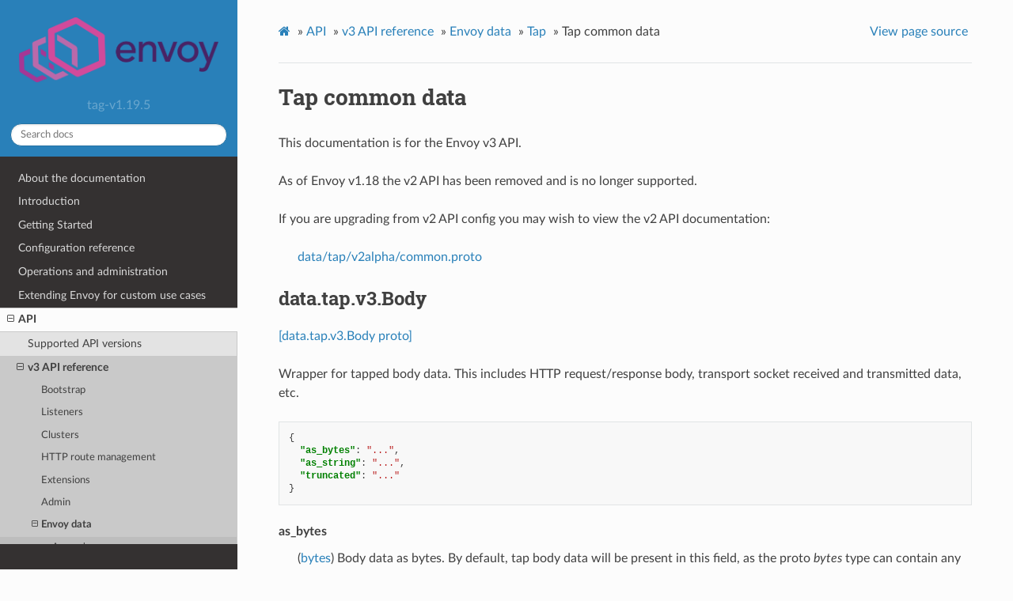

--- FILE ---
content_type: text/html; charset=UTF-8
request_url: https://www.envoyproxy.io/docs/envoy/v1.19.5/api-v3/data/tap/v3/common.proto
body_size: 2775
content:


<!DOCTYPE html>
<html class="writer-html5" lang="en" >
<head>
  <meta charset="utf-8" />
  <meta name="generator" content="Docutils 0.17.1: http://docutils.sourceforge.net/" />

  <meta name="viewport" content="width=device-width, initial-scale=1.0" />
  
  <title>Tap common data &mdash; envoy tag-v1.19.5 documentation</title>
  

  
  <link rel="stylesheet" href="../../../../_static/css/envoy.css" type="text/css" />
  <link rel="stylesheet" href="../../../../_static/pygments.css" type="text/css" />
  <link rel="stylesheet" href="../../../../_static/pygments.css" type="text/css" />
  <link rel="stylesheet" href="../../../../_static/css/envoy.css" type="text/css" />
  <link rel="stylesheet" href="../../../../_static/copybutton.css" type="text/css" />
  <link rel="stylesheet" href="../../../../_static/tabs.css" type="text/css" />

  
  
    <link rel="shortcut icon" href="../../../../_static/favicon.ico"/>
  

  
  

  

  
  <!--[if lt IE 9]>
    <script src="../../../../_static/js/html5shiv.min.js"></script>
  <![endif]-->
  
    
      <script type="text/javascript" id="documentation_options" data-url_root="../../../../" src="../../../../_static/documentation_options.js"></script>
        <script data-url_root="../../../../" id="documentation_options" src="../../../../_static/documentation_options.js"></script>
        <script src="../../../../_static/jquery.js"></script>
        <script src="../../../../_static/underscore.js"></script>
        <script src="../../../../_static/doctools.js"></script>
        <script src="../../../../_static/clipboard.min.js"></script>
        <script src="../../../../_static/copybutton.js"></script>
    
    <script type="text/javascript" src="../../../../_static/js/theme.js"></script>

    
    <link rel="index" title="Index" href="../../../../genindex.html" />
    <link rel="search" title="Search" href="../../../../search.html" />
    <link rel="next" title="HTTP tap data" href="http.proto.html" />
    <link rel="prev" title="Tap" href="../tap.html" /> 
</head>

<body class="wy-body-for-nav">

   
  <div class="wy-grid-for-nav">
    
    <nav data-toggle="wy-nav-shift" class="wy-nav-side">
      <div class="wy-side-scroll">
        <div class="wy-side-nav-search" >
          

          
            <a href='/docs/envoy/v1.19.5/'>
          

          
            
            <img src="../../../../_static/envoy-logo.png" class="logo" alt="Logo"/>
          
          </a>

          
            
            
              <div class="version">
                tag-v1.19.5
              </div>
            
          

          
<div role="search">
  <form id="rtd-search-form" class="wy-form" action="../../../../search.html" method="get">
    <input type="text" name="q" placeholder="Search docs" />
    <input type="hidden" name="check_keywords" value="yes" />
    <input type="hidden" name="area" value="default" />
  </form>
</div>

          
        </div>

        
        <div class="wy-menu wy-menu-vertical" data-spy="affix" role="navigation" aria-label="main navigation">
          
            
            
              
            
            
              <ul class="current">
<li class="toctree-l1"><a class='reference internal' href='/docs/envoy/v1.19.5/about_docs'>About the documentation</a></li>
<li class="toctree-l1"><a class='reference internal' href='/docs/envoy/v1.19.5/intro/intro'>Introduction</a></li>
<li class="toctree-l1"><a class='reference internal' href='/docs/envoy/v1.19.5/start/start'>Getting Started</a></li>
<li class="toctree-l1"><a class='reference internal' href='/docs/envoy/v1.19.5/configuration/configuration'>Configuration reference</a></li>
<li class="toctree-l1"><a class='reference internal' href='/docs/envoy/v1.19.5/operations/operations'>Operations and administration</a></li>
<li class="toctree-l1"><a class='reference internal' href='/docs/envoy/v1.19.5/extending/extending'>Extending Envoy for custom use cases</a></li>
<li class="toctree-l1 current"><a class='reference internal' href='/docs/envoy/v1.19.5/api/api'>API</a><ul class="current">
<li class="toctree-l2"><a class='reference internal' href='/docs/envoy/v1.19.5/api/api_supported_versions'>Supported API versions</a></li>
<li class="toctree-l2 current"><a class='reference internal' href='/docs/envoy/v1.19.5/api-v3/api'>v3 API reference</a><ul class="current">
<li class="toctree-l3"><a class='reference internal' href='/docs/envoy/v1.19.5/api-v3/bootstrap/bootstrap'>Bootstrap</a></li>
<li class="toctree-l3"><a class='reference internal' href='/docs/envoy/v1.19.5/api-v3/listeners/listeners'>Listeners</a></li>
<li class="toctree-l3"><a class='reference internal' href='/docs/envoy/v1.19.5/api-v3/clusters/clusters'>Clusters</a></li>
<li class="toctree-l3"><a class='reference internal' href='/docs/envoy/v1.19.5/api-v3/http_routes/http_routes'>HTTP route management</a></li>
<li class="toctree-l3"><a class='reference internal' href='/docs/envoy/v1.19.5/api-v3/config/config'>Extensions</a></li>
<li class="toctree-l3"><a class='reference internal' href='/docs/envoy/v1.19.5/api-v3/admin/admin'>Admin</a></li>
<li class="toctree-l3 current"><a class='reference internal' href='/docs/envoy/v1.19.5/api-v3/data/data'>Envoy data</a><ul class="current">
<li class="toctree-l4"><a class='reference internal' href='/docs/envoy/v1.19.5/api-v3/data/accesslog/accesslog'>Access logs</a></li>
<li class="toctree-l4"><a class='reference internal' href='/docs/envoy/v1.19.5/api-v3/data/cluster/cluster'>Cluster data</a></li>
<li class="toctree-l4"><a class='reference internal' href='/docs/envoy/v1.19.5/api-v3/data/core/core'>Core data</a></li>
<li class="toctree-l4"><a class='reference internal' href='/docs/envoy/v1.19.5/api-v3/data/dns/dns'>Extensions objects</a></li>
<li class="toctree-l4 current"><a class='reference internal' href='/docs/envoy/v1.19.5/api-v3/data/tap/tap'>Tap</a></li>
</ul>
</li>
<li class="toctree-l3"><a class='reference internal' href='/docs/envoy/v1.19.5/api-v3/service/service'>Services</a></li>
<li class="toctree-l3"><a class='reference internal' href='/docs/envoy/v1.19.5/api-v3/common_messages/common_messages'>Common messages</a></li>
<li class="toctree-l3"><a class='reference internal' href='/docs/envoy/v1.19.5/api-v3/types/types'>Types</a></li>
</ul>
</li>
<li class="toctree-l2"><a class='reference internal' href='/docs/envoy/v1.19.5/api-docs/xds_protocol'>xDS REST and gRPC protocol</a></li>
<li class="toctree-l2"><a class='reference internal' href='/docs/envoy/v1.19.5/api/client_features'>Well Known Client Features</a></li>
</ul>
</li>
<li class="toctree-l1"><a class='reference internal' href='/docs/envoy/v1.19.5/faq/overview'>FAQ</a></li>
<li class="toctree-l1"><a class='reference internal' href='/docs/envoy/v1.19.5/version_history/version_history'>Version history</a></li>
</ul>

            
          
        </div>
        
      </div>
    </nav>

    <section data-toggle="wy-nav-shift" class="wy-nav-content-wrap">

      
      <nav class="wy-nav-top" aria-label="top navigation">
        
          <i data-toggle="wy-nav-top" class="fa fa-bars"></i>
          <a href='/docs/envoy/v1.19.5/'>envoy</a>
        
      </nav>


      <div class="wy-nav-content">
        
        <div class="rst-content">
        
          

















<div role="navigation" aria-label="breadcrumbs navigation">

  <ul class="wy-breadcrumbs">
    
      <li><a class='icon icon-home' href='/docs/envoy/v1.19.5/'></a> &raquo;</li>
        
          <li><a href='/docs/envoy/v1.19.5/api/api'>API</a> &raquo;</li>
        
          <li><a href='/docs/envoy/v1.19.5/api-v3/api'>v3 API reference</a> &raquo;</li>
        
          <li><a href='/docs/envoy/v1.19.5/api-v3/data/data'>Envoy data</a> &raquo;</li>
        
          <li><a href='/docs/envoy/v1.19.5/api-v3/data/tap/tap'>Tap</a> &raquo;</li>
        
      <li>Tap common data</li>
    
    
      <li class="wy-breadcrumbs-aside">
        
          
            <a href="../../../../_sources/api-v3/data/tap/v3/common.proto.rst.txt" rel="nofollow"> View page source</a>
          
        
      </li>
    
  </ul>

  
  <hr/>
</div>
          <div role="main" class="document" itemscope="itemscope" itemtype="http://schema.org/Article">
           <div itemprop="articleBody">
            
  <section id="tap-common-data">
<span id="envoy-v3-api-file-envoy-data-tap-v3-common-proto"></span><h1>Tap common data<a class="headerlink" href="#tap-common-data" title="Permalink to this headline">¶</a></h1>
<p>This documentation is for the Envoy v3 API.</p>
<p>As of Envoy v1.18 the v2 API has been removed and is no longer supported.</p>
<p>If you are upgrading from v2 API config you may wish to view the v2 API documentation:</p>
<blockquote>
<div><p><a class='reference external' href='https://www.envoyproxy.io/docs/envoy/v1.17.2/api-v2/data/tap/v2alpha/common.proto#envoy-api-file-envoy-data-tap-v2alpha-common-proto' title='(in envoy vtag-v1.17.2)'><span class="xref std std-ref">data/tap/v2alpha/common.proto</span></a></p>
</div></blockquote>
<section id="data-tap-v3-body">
<span id="envoy-v3-api-msg-data-tap-v3-body"></span><h2>data.tap.v3.Body<a class="headerlink" href="#data-tap-v3-body" title="Permalink to this headline">¶</a></h2>
<p><a class="reference external" href="https://github.com/envoyproxy/envoy/blob/v1.19.5/api/envoy/data/tap/v3/common.proto#L16">[data.tap.v3.Body proto]</a></p>
<p>Wrapper for tapped body data. This includes HTTP request/response body, transport socket received
and transmitted data, etc.</p>
<div class="highlight-json notranslate"><div class="highlight"><pre><span></span><span class="p">{</span>
  <span class="nt">&quot;as_bytes&quot;</span><span class="p">:</span> <span class="s2">&quot;...&quot;</span><span class="p">,</span>
  <span class="nt">&quot;as_string&quot;</span><span class="p">:</span> <span class="s2">&quot;...&quot;</span><span class="p">,</span>
  <span class="nt">&quot;truncated&quot;</span><span class="p">:</span> <span class="s2">&quot;...&quot;</span>
<span class="p">}</span>
</pre></div>
</div>
<dl id="envoy-v3-api-field-data-tap-v3-body-as-bytes">
<dt>as_bytes</dt><dd><p>(<a class="reference external" href="https://developers.google.com/protocol-buffers/docs/proto#scalar">bytes</a>) Body data as bytes. By default, tap body data will be present in this field, as the proto
<cite>bytes</cite> type can contain any valid byte.</p>
<p>Only one of <a class="reference internal" href="#envoy-v3-api-field-data-tap-v3-body-as-bytes"><span class="std std-ref">as_bytes</span></a>, <a class="reference internal" href="#envoy-v3-api-field-data-tap-v3-body-as-string"><span class="std std-ref">as_string</span></a> may be set.</p>
</dd>
</dl>
<dl id="envoy-v3-api-field-data-tap-v3-body-as-string">
<dt>as_string</dt><dd><p>(<a class="reference external" href="https://developers.google.com/protocol-buffers/docs/proto#scalar">string</a>) Body data as string. This field is only used when the <a class='reference internal' href='/docs/envoy/v1.19.5/api-v3/config/tap/v3/common.proto#envoy-v3-api-enum-value-config-tap-v3-outputsink-format-json-body-as-string'><span class="std std-ref">JSON_BODY_AS_STRING</span></a> sink
format type is selected. See the documentation for that option for why this is useful.</p>
<p>Only one of <a class="reference internal" href="#envoy-v3-api-field-data-tap-v3-body-as-bytes"><span class="std std-ref">as_bytes</span></a>, <a class="reference internal" href="#envoy-v3-api-field-data-tap-v3-body-as-string"><span class="std std-ref">as_string</span></a> may be set.</p>
</dd>
</dl>
<dl class="simple" id="envoy-v3-api-field-data-tap-v3-body-truncated">
<dt>truncated</dt><dd><p>(<a class="reference external" href="https://developers.google.com/protocol-buffers/docs/proto#scalar">bool</a>) Specifies whether body data has been truncated to fit within the specified
<a class='reference internal' href='/docs/envoy/v1.19.5/api-v3/config/tap/v3/common.proto#envoy-v3-api-field-config-tap-v3-outputconfig-max-buffered-rx-bytes'><span class="std std-ref">max_buffered_rx_bytes</span></a> and
<a class='reference internal' href='/docs/envoy/v1.19.5/api-v3/config/tap/v3/common.proto#envoy-v3-api-field-config-tap-v3-outputconfig-max-buffered-tx-bytes'><span class="std std-ref">max_buffered_tx_bytes</span></a> settings.</p>
</dd>
</dl>
</section>
</section>


           </div>
           
          </div>
          <footer>
    <div class="rst-footer-buttons" role="navigation" aria-label="footer navigation">
        <a accesskey='n' class='btn btn-neutral float-right' href='/docs/envoy/v1.19.5/api-v3/data/tap/v3/http.proto' rel='next' title='HTTP tap data'>Next <span class="fa fa-arrow-circle-right" aria-hidden="true"></span></a>
        <a accesskey='p' class='btn btn-neutral float-left' href='/docs/envoy/v1.19.5/api-v3/data/tap/tap' rel='prev' title='Tap'><span class="fa fa-arrow-circle-left" aria-hidden="true"></span> Previous</a>
    </div>

  <hr/>

  <div role="contentinfo">
    <p>
        &#169; Copyright 2016-2022, Envoy Project Authors.

    </p>
  </div>
    
    
    
    Built with <a href="https://www.sphinx-doc.org/">Sphinx</a> using a
    
    <a href="https://github.com/readthedocs/sphinx_rtd_theme">theme</a>
    
    provided by <a href="https://readthedocs.org">Read the Docs</a>. 

</footer>
        </div>
      </div>

    </section>

  </div>
  

  <script type="text/javascript">
      jQuery(function () {
          SphinxRtdTheme.Navigation.enable(true);
      });
  </script>

  
  
    
   

</body>
</html>

--- FILE ---
content_type: text/css; charset=UTF-8
request_url: https://www.envoyproxy.io/docs/envoy/v1.19.5/_static/css/envoy.css
body_size: 488
content:
@import url("theme.css");

/* Splits a long line descriptions in tables in to multiple lines */
.wy-table-responsive table td, .wy-table-responsive table th {
  white-space: normal !important;
}

/* align multi line csv table columns */
table.docutils div.line-block {
    margin-left: 0;
}
/* Breaking long words */
.wy-nav-content {
  overflow-wrap: break-word;
  max-width: 1000px;
}

/* To style the API version label of a search result item */
.api-version-label {
  border-radius: 20%;
  background-color: #c0c0c0;
  color: #ffffff;
  margin-left: 4px;
  padding: 4px;
}

/* make inline sidebars flow down the right of page */
.rst-content .sidebar {
  clear: right;
}

/* make code.literals more muted - dont use red! */
.rst-content code.literal {
    color: #555;
    background-color: rgba(27, 31, 35, 0.05);
    padding: 2px 2px;
    border: solid #eee 1px;
}


--- FILE ---
content_type: application/javascript; charset=UTF-8
request_url: https://www.envoyproxy.io/docs/envoy/v1.19.5/_static/documentation_options.js
body_size: -37
content:
var DOCUMENTATION_OPTIONS = {
    URL_ROOT: document.getElementById("documentation_options").getAttribute('data-url_root'),
    VERSION: 'tag-v1.19.5',
    LANGUAGE: 'None',
    COLLAPSE_INDEX: false,
    BUILDER: 'html',
    FILE_SUFFIX: '.html',
    LINK_SUFFIX: '.html',
    HAS_SOURCE: true,
    SOURCELINK_SUFFIX: '.txt',
    NAVIGATION_WITH_KEYS: false
};